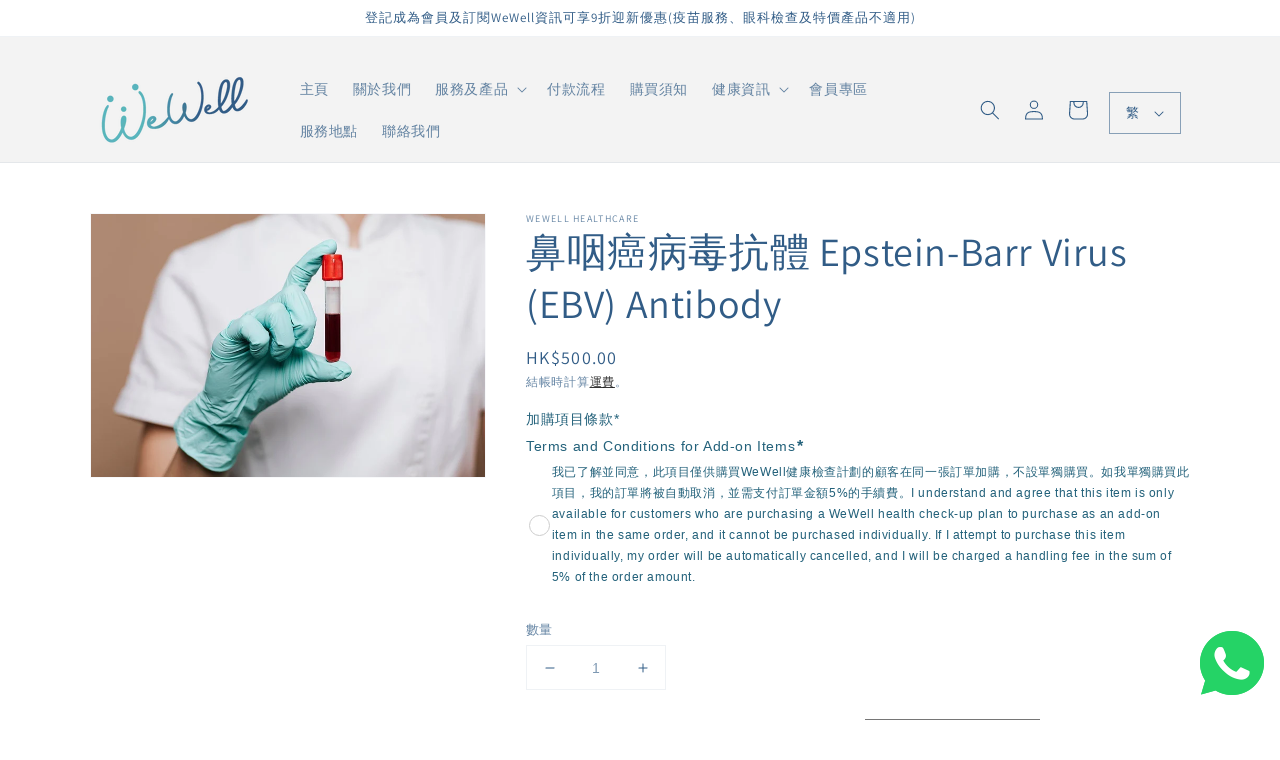

--- FILE ---
content_type: text/html; charset=UTF-8
request_url: https://app.inspon.com/dev-app/backend/api/api.php
body_size: 26
content:
{"product":{"title":"\u9f3b\u54bd\u764c\u75c5\u6bd2\u6297\u9ad4 Epstein-Barr Virus (EBV) Antibody","featuredImage":{"id":"gid:\/\/shopify\/ProductImage\/29763366715598"},"options":[{"name":"Title","values":["Default Title"]}],"variants":[{"id":40709329748174,"option1":"Default Title","title":"Default Title","price":"500.00"}]},"collection":[{"title":"\u52a0\u6aa2\u9805\u76ee"}]}

--- FILE ---
content_type: text/html; charset=UTF-8
request_url: https://app.inspon.com/dev-app/backend/api/api.php
body_size: 3491
content:
{"data":[{"fieldType":"combined","fieldname":"\u65b0\u4e00\u4ee3\u5e36\u72c0\u76b0\u75b9 (\u751f\u86c7) \u75ab\u82d7 (Shingrix) (2\u91dd) (SCH-VAC-00391)","fontColor":"#315B86","textColor":"#315B86","appVariant":[],"allVariants":true,"borderColor":"#cccccc","commonReqMsg":"\u8acb\u78ba\u8a8d\u63a5\u7a2e\u5b89\u6392\uff0c\u8b1d\u8b1d\uff01","inpFieldType":"both","textFontSize":"14","tooltipColor":"#000","allFieldsData":[{"data":{"fieldValues":["\u672c\u4eba\u660e\u767d\u53ca\u78ba\u8a8d\u4ee5\u4e0a\u63a5\u7a2e\u5b89\u6392"],"propertyName":"\u8cfc\u8cb7\u524d\u7d30\u95b1\u4ee5\u4e0b\u6ce8\u610f\u4e8b\u9805","customLanguage":[],"conditionalLogic":false,"customPriceAddon":"","optionlistHeading":"\u6b64\u75ab\u82d7\u53ea\u4f9b\u4ee5\u4e0b\u985e\u5225\u4eba\u58eb\u63a5\u7a2e(\u5426\u5247\u8a3a\u6240\u4e0d\u63d0\u4f9b\u6253\u91dd\u670d\u52d9)\uff1a\n- 50 \u6b72\u6216\u4ee5\u4e0a\u4eba\u58eb \u6216\n- 19\u6b72\u6216\u4ee5\u4e0a\u7531\u8ca0\u8cac\u75ab\u82d7\u6ce8\u5c04\u91ab\u751f\u78ba\u8a8d\u70ba\u514d\u75ab\u529f\u80fd\u4f4e\u4e0b\u4eba\u58eb ","rightToLeftOption":false,"optionlistMultiSel":false,"prodPriceAddonData":[{"id":"","price":"","prodId":"","prodType":"","prodTitle":"","variantTitle":""}],"optionlistPreselect":false,"maxFieldLengthOption":false,"optionlistChooseText":"Choose Any Option: ","optionlistPreOptions":[{"label":"\u672c\u4eba\u660e\u767d\u53ca\u78ba\u8a8d\u4ee5\u4e0a\u63a5\u7a2e\u5b89\u6392","value":"\u672c\u4eba\u660e\u767d\u53ca\u78ba\u8a8d\u4ee5\u4e0a\u63a5\u7a2e\u5b89\u6392"}],"textFieldCustomPrice":false,"textFieldTranslation":false,"optionlistPreSelValue":"\u662f","conditionalLogicOption":"select","textFieldtoolTipOption":false,"textFieldRequiredOption":true,"conditionalLogicHasValue":"has","textFieldRequiredMessage":"Please enter\/select the values before add to cart"},"name":"\u6b64\u75ab\u82d7\u53ea\u4f9b\u4ee5\u4e0b\u985e\u5225\u4eba\u58eb\u63a5\u7a2e(\u5426\u5247\u8a3a\u6240\u4e0d\u63d0\u4f9b\u6253\u91dd\u670d\u52d9)\uff1a\n- 50 \u6b72\u6216\u4ee5\u4e0a\u4eba\u58eb \u6216\n- 19\u6b72\u6216\u4ee5\u4e0a\u7531\u8ca0\u8cac\u75ab\u82d7\u6ce8\u5c04\u91ab\u751f\u78ba\u8a8d\u70ba\u514d\u75ab\u529f\u80fd\u4f4e\u4e0b\u4eba\u58eb ","type":"optionlist"}],"inputFontSize":"14","textFieldWidth":"fill","backgroundColor":"#fff","allVariantValues":[],"borderRadiusSize":"0","placeholderColor":"#cccccc","productCondition":{"products":["\u65b0\u4e00\u4ee3\u5e36\u72c0\u76b0\u75b9 (\u751f\u86c7) \u75ab\u82d7 (Shingrix) (2\u91dd) (SCH-VAC-00391)"],"condition":[],"collection":[],"prodTitleEqual":[],"prodTitleContains":[],"collectionTitleEqual":[],"collectionTitleContains":[]},"thisProductCheck":true,"thisVariantCheck":false,"allConditionCheck":false,"anyConditionCheck":false,"allConditionVariant":false,"allVariantValuesNew":[],"anyConditionVariant":false,"fieldResizeDisabled":false,"thisCollectionCheck":false,"defaultTextfieldFont":"2","noneConditionVariant":false,"selectedProductsdata":[{"id":"6962698551502","title":"\u65b0\u4e00\u4ee3\u5e36\u72c0\u76b0\u75b9 (\u751f\u86c7) \u75ab\u82d7 (Shingrix) (2\u91dd) (SCH-VAC-00391)"}],"showOnAllFieldsCheck":false,"selectedCollectionsData":[],"data_id":"94426"},{"fieldType":"combined","fieldname":"\u5152\u7ae5\u75ab\u82d7\u88dc\u5145\u8a08\u5283 (SCH-VAC-00480)","fontColor":"#315B86","textColor":"#315B86","appVariant":[],"allVariants":true,"borderColor":"#cccccc","commonReqMsg":"\u8acb\u78ba\u8a8d\u63a5\u7a2e\u5b89\u6392\uff0c\u8b1d\u8b1d\uff01","inpFieldType":"both","textFontSize":"14","tooltipColor":"#000","allFieldsData":[{"data":{"fieldValues":["\u672c\u4eba\u660e\u767d\u53ca\u78ba\u8a8d\u4ee5\u4e0a\u63a5\u7a2e\u5b89\u6392"],"propertyName":"\u8cfc\u8cb7\u524d\u7d30\u95b1\u4ee5\u4e0b\u6ce8\u610f\u4e8b\u9805","customLanguage":[],"conditionalLogic":false,"customPriceAddon":"","optionlistHeading":"\u6b64\u5152\u7ae5\u75ab\u82d7\u8a08\u5283\u9700\u8981\u914d\u5408\u300c\u9999\u6e2f\u5152\u7ae5\u514d\u75ab\u63a5\u7a2e\u8a08\u5283\u300d\u9032\u884c\u63a5\u7a2e","rightToLeftOption":false,"optionlistMultiSel":false,"prodPriceAddonData":[{"id":"","price":"","prodId":"","prodType":"","prodTitle":"","variantTitle":""}],"optionlistPreselect":false,"maxFieldLengthOption":false,"optionlistChooseText":"Choose Any Option: ","optionlistPreOptions":[{"label":"\u672c\u4eba\u660e\u767d\u53ca\u78ba\u8a8d\u4ee5\u4e0a\u63a5\u7a2e\u5b89\u6392","value":"\u672c\u4eba\u660e\u767d\u53ca\u78ba\u8a8d\u4ee5\u4e0a\u63a5\u7a2e\u5b89\u6392"}],"textFieldCustomPrice":false,"textFieldTranslation":false,"optionlistPreSelValue":"\u662f","conditionalLogicOption":"select","textFieldtoolTipOption":false,"textFieldRequiredOption":true,"conditionalLogicHasValue":"has","textFieldRequiredMessage":"Please enter\/select the values before add to cart"},"name":"\u6b64\u5152\u7ae5\u75ab\u82d7\u8a08\u5283\u9700\u8981\u914d\u5408\u300c\u9999\u6e2f\u5152\u7ae5\u514d\u75ab\u63a5\u7a2e\u8a08\u5283\u300d\u9032\u884c\u63a5\u7a2e","type":"optionlist"}],"inputFontSize":"14","textFieldWidth":"fill","backgroundColor":"#fff","allVariantValues":[],"borderRadiusSize":"0","placeholderColor":"#cccccc","productCondition":{"products":["\u5152\u7ae5\u75ab\u82d7\u88dc\u5145\u8a08\u5283 (SCH-VAC-00480)"],"condition":[],"collection":[],"prodTitleEqual":[],"prodTitleContains":[],"collectionTitleEqual":[],"collectionTitleContains":[]},"thisProductCheck":true,"thisVariantCheck":false,"allConditionCheck":false,"anyConditionCheck":false,"allConditionVariant":false,"allVariantValuesNew":[],"anyConditionVariant":false,"fieldResizeDisabled":false,"thisCollectionCheck":false,"defaultTextfieldFont":"2","noneConditionVariant":false,"selectedProductsdata":[{"id":"7502493188302","title":"\u5152\u7ae5\u75ab\u82d7\u88dc\u5145\u8a08\u5283 (SCH-VAC-00480)"}],"showOnAllFieldsCheck":false,"selectedCollectionsData":[],"data_id":"94759"},{"fieldType":"combined","fieldname":"\u5152\u7ae5\u75ab\u82d7\u5347\u7d1a\u88dc\u5145\u8a08\u5283 (SCH-VAC-00481)","fontColor":"#315B86","textColor":"#315B86","appVariant":[],"allVariants":true,"borderColor":"#cccccc","commonReqMsg":"\u8acb\u78ba\u8a8d\u63a5\u7a2e\u5b89\u6392\uff0c\u8b1d\u8b1d\uff01","inpFieldType":"both","textFontSize":"14","tooltipColor":"#000","allFieldsData":[{"data":{"fieldValues":["\u672c\u4eba\u660e\u767d\u53ca\u78ba\u8a8d\u4ee5\u4e0a\u63a5\u7a2e\u5b89\u6392"],"propertyName":"\u8cfc\u8cb7\u524d\u7d30\u95b1\u4ee5\u4e0b\u6ce8\u610f\u4e8b\u9805","customLanguage":[],"conditionalLogic":false,"customPriceAddon":"","optionlistHeading":"\u6b64\u5152\u7ae5\u75ab\u82d7\u8a08\u5283\u9700\u8981\u914d\u5408\u300c\u9999\u6e2f\u5152\u7ae5\u514d\u75ab\u63a5\u7a2e\u8a08\u5283\u300d\u9032\u884c\u63a5\u7a2e","rightToLeftOption":false,"optionlistMultiSel":false,"prodPriceAddonData":[{"id":"","price":"","prodId":"","prodType":"","prodTitle":"","variantTitle":""}],"optionlistPreselect":false,"maxFieldLengthOption":false,"optionlistChooseText":"Choose Any Option: ","optionlistPreOptions":[{"label":"\u672c\u4eba\u660e\u767d\u53ca\u78ba\u8a8d\u4ee5\u4e0a\u63a5\u7a2e\u5b89\u6392","value":"\u672c\u4eba\u660e\u767d\u53ca\u78ba\u8a8d\u4ee5\u4e0a\u63a5\u7a2e\u5b89\u6392"}],"textFieldCustomPrice":false,"textFieldTranslation":false,"optionlistPreSelValue":"\u662f","conditionalLogicOption":"select","textFieldtoolTipOption":false,"textFieldRequiredOption":true,"conditionalLogicHasValue":"has","textFieldRequiredMessage":"Please enter\/select the values before add to cart"},"name":"\u6b64\u5152\u7ae5\u75ab\u82d7\u8a08\u5283\u9700\u8981\u914d\u5408\u300c\u9999\u6e2f\u5152\u7ae5\u514d\u75ab\u63a5\u7a2e\u8a08\u5283\u300d\u9032\u884c\u63a5\u7a2e","type":"optionlist"}],"inputFontSize":"14","textFieldWidth":"fill","backgroundColor":"#fff","allVariantValues":[],"borderRadiusSize":"0","placeholderColor":"#cccccc","productCondition":{"products":["\u5152\u7ae5\u75ab\u82d7\u5347\u7d1a\u88dc\u5145\u8a08\u5283 (SCH-VAC-00481)"],"condition":[],"collection":[],"prodTitleEqual":[],"prodTitleContains":[],"collectionTitleEqual":[],"collectionTitleContains":[]},"thisProductCheck":true,"thisVariantCheck":false,"allConditionCheck":false,"anyConditionCheck":false,"allConditionVariant":false,"allVariantValuesNew":[],"anyConditionVariant":false,"fieldResizeDisabled":false,"thisCollectionCheck":false,"defaultTextfieldFont":"2","noneConditionVariant":false,"selectedProductsdata":[{"id":"7502491386062","title":"\u5152\u7ae5\u75ab\u82d7\u5347\u7d1a\u88dc\u5145\u8a08\u5283 (SCH-VAC-00481)"}],"showOnAllFieldsCheck":false,"selectedCollectionsData":[],"data_id":"94761"},{"fieldType":"combined","fieldname":"\u5152\u7ae5\u75ab\u82d7\u5347\u7d1a\u512a\u8d8a\u8a08\u5283 (SCH-VAC-00482)","fontColor":"#315B86","textColor":"#315B86","appVariant":[],"allVariants":true,"borderColor":"#cccccc","commonReqMsg":"\u8acb\u78ba\u8a8d\u63a5\u7a2e\u5b89\u6392\uff0c\u8b1d\u8b1d\uff01","inpFieldType":"both","textFontSize":"14","tooltipColor":"#000","allFieldsData":[{"data":{"fieldValues":["\u672c\u4eba\u660e\u767d\u53ca\u78ba\u8a8d\u4ee5\u4e0a\u63a5\u7a2e\u5b89\u6392"],"propertyName":"\u8cfc\u8cb7\u524d\u7d30\u95b1\u4ee5\u4e0b\u6ce8\u610f\u4e8b\u9805","customLanguage":[],"conditionalLogic":false,"customPriceAddon":"","optionlistHeading":"\u6b64\u5152\u7ae5\u75ab\u82d7\u8a08\u5283\u9700\u8981\u914d\u5408\u300c\u9999\u6e2f\u5152\u7ae5\u514d\u75ab\u63a5\u7a2e\u8a08\u5283\u300d\u9032\u884c\u63a5\u7a2e","rightToLeftOption":false,"optionlistMultiSel":false,"prodPriceAddonData":[{"id":"","price":"","prodId":"","prodType":"","prodTitle":"","variantTitle":""}],"optionlistPreselect":false,"maxFieldLengthOption":false,"optionlistChooseText":"Choose Any Option: ","optionlistPreOptions":[{"label":"\u672c\u4eba\u660e\u767d\u53ca\u78ba\u8a8d\u4ee5\u4e0a\u63a5\u7a2e\u5b89\u6392","value":"\u672c\u4eba\u660e\u767d\u53ca\u78ba\u8a8d\u4ee5\u4e0a\u63a5\u7a2e\u5b89\u6392"}],"textFieldCustomPrice":false,"textFieldTranslation":false,"optionlistPreSelValue":"\u662f","conditionalLogicOption":"select","textFieldtoolTipOption":false,"textFieldRequiredOption":true,"conditionalLogicHasValue":"has","textFieldRequiredMessage":"Please enter\/select the values before add to cart"},"name":"\u6b64\u5152\u7ae5\u75ab\u82d7\u8a08\u5283\u9700\u8981\u914d\u5408\u300c\u9999\u6e2f\u5152\u7ae5\u514d\u75ab\u63a5\u7a2e\u8a08\u5283\u300d\u9032\u884c\u63a5\u7a2e","type":"optionlist"}],"inputFontSize":"14","textFieldWidth":"fill","backgroundColor":"#fff","allVariantValues":[],"borderRadiusSize":"0","placeholderColor":"#cccccc","productCondition":{"products":["\u5152\u7ae5\u75ab\u82d7\u5347\u7d1a\u512a\u8d8a\u8a08\u5283 (SCH-VAC-00482)"],"condition":[],"collection":[],"prodTitleEqual":[],"prodTitleContains":[],"collectionTitleEqual":[],"collectionTitleContains":[]},"thisProductCheck":true,"thisVariantCheck":false,"allConditionCheck":false,"anyConditionCheck":false,"allConditionVariant":false,"allVariantValuesNew":[],"anyConditionVariant":false,"fieldResizeDisabled":false,"thisCollectionCheck":false,"defaultTextfieldFont":"2","noneConditionVariant":false,"selectedProductsdata":[{"id":"7502465597646","title":"\u5152\u7ae5\u75ab\u82d7\u5347\u7d1a\u512a\u8d8a\u8a08\u5283 (SCH-VAC-00482)"}],"showOnAllFieldsCheck":false,"selectedCollectionsData":[],"data_id":"94762"},{"fieldType":"combined","fieldname":"\u96d9\u4eba\u5a5a\u524d\u6aa2\u67e5\u8a08\u5283 (SCH-ANN-05143)","fontColor":"#315B86","textColor":"#315B86","appVariant":[],"allVariants":true,"borderColor":"#cccccc","commonReqMsg":"\u8acb\u78ba\u8a8d\u6a23\u672c\u6536\u96c6\u5b89\u6392\uff0c\u8b1d\u8b1d\uff01","inpFieldType":"both","textFontSize":"14","tooltipColor":"#000","allFieldsData":[{"data":{"fieldValues":["\u672c\u4eba\u660e\u767d\u53ca\u78ba\u8a8d\u4ee5\u4e0a\u6a23\u672c\u6536\u96c6\u5b89\u6392"],"propertyName":"\u8cfc\u8cb7\u524d\u7d30\u95b1\u4ee5\u4e0b\u6ce8\u610f\u4e8b\u9805","customLanguage":[],"conditionalLogic":false,"customPriceAddon":"","optionlistHeading":"\u6703\u54e1\u9700\u8981\u89aa\u81ea\u5c07\u7cbe\u6db2\u6a23\u672c\u9001\u81f3\u666e\u5eb7\u5316\u9a57\u4e2d\u5fc3 \u3010\u5730\u5740: \u9999\u6e2f\u4e5d\u9f8d\u9577\u6c99\u7063\u91ab\u5c40\u8857555\u865f\u6021\u9ad8\u5de5\u696d\u4e2d\u5fc38\u6a134\u5ba4 (\u6e2f\u9435\u9577\u6c99\u7063\u7ad9B\u51fa\u53e3)\u3011 (\u96fb\u8a71: 3529 1983)","rightToLeftOption":false,"optionlistMultiSel":false,"prodPriceAddonData":[{"id":"","price":"","prodId":"","prodType":"","prodTitle":"","variantTitle":""}],"optionlistPreselect":false,"maxFieldLengthOption":false,"optionlistChooseText":"Choose Any Option: ","optionlistPreOptions":[{"label":"\u672c\u4eba\u660e\u767d\u53ca\u78ba\u8a8d\u4ee5\u4e0a\u6a23\u672c\u6536\u96c6\u5b89\u6392","value":"\u672c\u4eba\u660e\u767d\u53ca\u78ba\u8a8d\u4ee5\u4e0a\u6a23\u672c\u6536\u96c6\u5b89\u6392"}],"textFieldCustomPrice":false,"textFieldTranslation":false,"optionlistPreSelValue":"\u662f","conditionalLogicOption":"select","textFieldtoolTipOption":false,"textFieldRequiredOption":true,"conditionalLogicHasValue":"has","textFieldRequiredMessage":"Please enter\/select the values before add to cart"},"name":"\u6703\u54e1\u9700\u8981\u89aa\u81ea\u5c07\u7cbe\u6db2\u6a23\u672c\u9001\u81f3\u666e\u5eb7\u5316\u9a57\u4e2d\u5fc3 \u3010\u5730\u5740: \u9999\u6e2f\u4e5d\u9f8d\u9577\u6c99\u7063\u91ab\u5c40\u8857555\u865f\u6021\u9ad8\u5de5\u696d\u4e2d\u5fc38\u6a134\u5ba4 (\u6e2f\u9435\u9577\u6c99\u7063\u7ad9B\u51fa\u53e3)\u3011 (\u96fb\u8a71: 3529 1983)","type":"optionlist"}],"inputFontSize":"14","textFieldWidth":"fill","backgroundColor":"#fff","allVariantValues":[],"borderRadiusSize":"0","placeholderColor":"#cccccc","productCondition":{"products":["\u96d9\u4eba\u5a5a\u524d\u6aa2\u67e5\u8a08\u5283 (SCH-ANN-05143)"],"condition":[],"collection":[],"prodTitleEqual":[],"prodTitleContains":[],"collectionTitleEqual":[],"collectionTitleContains":[]},"thisProductCheck":true,"thisVariantCheck":false,"allConditionCheck":false,"anyConditionCheck":false,"allConditionVariant":false,"allVariantValuesNew":[],"anyConditionVariant":false,"fieldResizeDisabled":false,"thisCollectionCheck":false,"defaultTextfieldFont":"2","noneConditionVariant":false,"selectedProductsdata":[{"id":"7094666297550","title":"\u96d9\u4eba\u5a5a\u524d\u6aa2\u67e5\u8a08\u5283 (SCH-ANN-05143)"}],"showOnAllFieldsCheck":false,"selectedCollectionsData":[],"data_id":"94763"},{"fieldType":"combined","fieldname":"\u5152\u7ae5\u904e\u654f\u9ad4\u8cea\u81f4\u654f\u539f\u6e2c\u8a66 (SCH-ANN-05630)","fontColor":"#315B86","textColor":"#315B86","appVariant":[],"allVariants":true,"borderColor":"#cccccc","commonReqMsg":"\u8acb\u78ba\u8a8d\u62bd\u8840\u5316\u9a57\u5b89\u6392\uff0c\u8b1d\u8b1d\uff01","inpFieldType":"both","textFontSize":"14","tooltipColor":"#000","allFieldsData":[{"data":{"fieldValues":["\u672c\u4eba\u660e\u767d\u53ca\u78ba\u8a8d\u4ee5\u4e0a\u62bd\u8840\u5316\u9a57\u5b89\u6392"],"propertyName":"\u8cfc\u8cb7\u524d\u7d30\u95b1\u4ee5\u4e0b\u6ce8\u610f\u4e8b\u9805","customLanguage":[],"conditionalLogic":false,"customPriceAddon":"","optionlistHeading":"\u6b64\u5152\u7ae5\u81f4\u654f\u539f\u6e2c\u8a66\u9700\u9032\u884c\u62bd\u8840\u5316\u9a57","rightToLeftOption":false,"optionlistMultiSel":false,"prodPriceAddonData":[{"id":"","price":"","prodId":"","prodType":"","prodTitle":"","variantTitle":""}],"optionlistPreselect":false,"maxFieldLengthOption":false,"optionlistChooseText":"Choose Any Option: ","optionlistPreOptions":[{"label":"\u672c\u4eba\u660e\u767d\u53ca\u78ba\u8a8d\u4ee5\u4e0a\u62bd\u8840\u5316\u9a57\u5b89\u6392","value":"\u672c\u4eba\u660e\u767d\u53ca\u78ba\u8a8d\u4ee5\u4e0a\u62bd\u8840\u5316\u9a57\u5b89\u6392"}],"textFieldCustomPrice":false,"textFieldTranslation":false,"optionlistPreSelValue":"\u662f","conditionalLogicOption":"select","textFieldtoolTipOption":false,"textFieldRequiredOption":true,"conditionalLogicHasValue":"has","textFieldRequiredMessage":"Please enter\/select the values before add to cart"},"name":"\u6b64\u5152\u7ae5\u81f4\u654f\u539f\u6e2c\u8a66\u9700\u9032\u884c\u62bd\u8840\u5316\u9a57","type":"optionlist"}],"inputFontSize":"14","textFieldWidth":"fill","backgroundColor":"#fff","allVariantValues":[],"borderRadiusSize":"0","placeholderColor":"#cccccc","productCondition":{"products":["\u5152\u7ae5\u904e\u654f\u9ad4\u8cea\u81f4\u654f\u539f\u6e2c\u8a66 (SCH-ANN-05630)"],"condition":[],"collection":[],"prodTitleEqual":[],"prodTitleContains":[],"collectionTitleEqual":[],"collectionTitleContains":[]},"thisProductCheck":true,"thisVariantCheck":false,"allConditionCheck":false,"anyConditionCheck":false,"allConditionVariant":false,"allVariantValuesNew":[],"anyConditionVariant":false,"fieldResizeDisabled":false,"thisCollectionCheck":false,"defaultTextfieldFont":"2","noneConditionVariant":false,"selectedProductsdata":[{"id":"7297083080910","title":"\u5152\u7ae5\u904e\u654f\u9ad4\u8cea\u81f4\u654f\u539f\u6e2c\u8a66 (SCH-ANN-05630)"}],"showOnAllFieldsCheck":false,"selectedCollectionsData":[],"data_id":"94764"},{"fieldType":"combined","fieldname":"\u5152\u7ae5\u5438\u5165\u6027\u81f4\u654f\u539f\u6e2c\u8a66 (SCH-ANN-05631)","fontColor":"#315B86","textColor":"#315B86","appVariant":[],"allVariants":true,"borderColor":"#cccccc","commonReqMsg":"\u8acb\u78ba\u8a8d\u62bd\u8840\u5316\u9a57\u5b89\u6392\uff0c\u8b1d\u8b1d\uff01","inpFieldType":"both","textFontSize":"14","tooltipColor":"#000","allFieldsData":[{"data":{"fieldValues":["\u672c\u4eba\u660e\u767d\u53ca\u78ba\u8a8d\u4ee5\u4e0a\u62bd\u8840\u5316\u9a57\u5b89\u6392"],"propertyName":"\u8cfc\u8cb7\u524d\u7d30\u95b1\u4ee5\u4e0b\u6ce8\u610f\u4e8b\u9805","customLanguage":[],"conditionalLogic":false,"customPriceAddon":"","optionlistHeading":"\u6b64\u5152\u7ae5\u81f4\u654f\u539f\u6e2c\u8a66\u9700\u9032\u884c\u62bd\u8840\u5316\u9a57","rightToLeftOption":false,"optionlistMultiSel":false,"prodPriceAddonData":[{"id":"","price":"","prodId":"","prodType":"","prodTitle":"","variantTitle":""}],"optionlistPreselect":false,"maxFieldLengthOption":false,"optionlistChooseText":"Choose Any Option: ","optionlistPreOptions":[{"label":"\u672c\u4eba\u660e\u767d\u53ca\u78ba\u8a8d\u4ee5\u4e0a\u62bd\u8840\u5316\u9a57\u5b89\u6392","value":"\u672c\u4eba\u660e\u767d\u53ca\u78ba\u8a8d\u4ee5\u4e0a\u62bd\u8840\u5316\u9a57\u5b89\u6392"}],"textFieldCustomPrice":false,"textFieldTranslation":false,"optionlistPreSelValue":"\u662f","conditionalLogicOption":"select","textFieldtoolTipOption":false,"textFieldRequiredOption":true,"conditionalLogicHasValue":"has","textFieldRequiredMessage":"Please enter\/select the values before add to cart"},"name":"\u6b64\u5152\u7ae5\u81f4\u654f\u539f\u6e2c\u8a66\u9700\u9032\u884c\u62bd\u8840\u5316\u9a57","type":"optionlist"}],"inputFontSize":"14","textFieldWidth":"fill","backgroundColor":"#fff","allVariantValues":[],"borderRadiusSize":"0","placeholderColor":"#cccccc","productCondition":{"products":["\u5152\u7ae5\u5438\u5165\u6027\u81f4\u654f\u539f\u6e2c\u8a66 (SCH-ANN-05631)"],"condition":[],"collection":[],"prodTitleEqual":[],"prodTitleContains":[],"collectionTitleEqual":[],"collectionTitleContains":[]},"thisProductCheck":true,"thisVariantCheck":false,"allConditionCheck":false,"anyConditionCheck":false,"allConditionVariant":false,"allVariantValuesNew":[],"anyConditionVariant":false,"fieldResizeDisabled":false,"thisCollectionCheck":false,"defaultTextfieldFont":"2","noneConditionVariant":false,"selectedProductsdata":[{"id":"7297083375822","title":"\u5152\u7ae5\u5438\u5165\u6027\u81f4\u654f\u539f\u6e2c\u8a66 (SCH-ANN-05631)"}],"showOnAllFieldsCheck":false,"selectedCollectionsData":[],"data_id":"94766"},{"fieldType":"combined","fieldname":"\u5bb6\u5ead\u50ad\u5de5\u5065\u5eb7\u6aa2\u67e5 (SCH-ANN-05092)","fontColor":"#315B86","textColor":"#315B86","appVariant":[],"allVariants":true,"borderColor":"#cccccc","commonReqMsg":"\u8acb\u78ba\u8a8d\u8a08\u5283\u5b89\u6392\uff0c\u8b1d\u8b1d\uff01","inpFieldType":"both","textFontSize":"14","tooltipColor":"#000","allFieldsData":[{"data":{"fieldValues":["\u672c\u4eba\u660e\u767d\u53ca\u78ba\u8a8d\u4ee5\u4e0a\u8a08\u5283\u5b89\u6392"],"propertyName":"\u8cfc\u8cb7\u524d\u7d30\u95b1\u4ee5\u4e0b\u6ce8\u610f\u4e8b\u9805","customLanguage":[],"conditionalLogic":false,"customPriceAddon":"","optionlistHeading":"\u6b64\u5bb6\u5ead\u50ad\u5de5\u5065\u5eb7\u6aa2\u67e5\u8a08\u5283\u50c5\u63d0\u4f9b\u91ab\u7642\u5831\u544a\u53ca\u5efa\u8b70\uff0c\u4e0d\u5305\u542b\u5831\u544a\u89e3\u91cb\u74b0\u7bc0","rightToLeftOption":false,"optionlistMultiSel":false,"prodPriceAddonData":[{"id":"","price":"","prodId":"","prodType":"","prodTitle":"","variantTitle":""}],"optionlistPreselect":false,"maxFieldLengthOption":false,"optionlistChooseText":"Choose Any Option: ","optionlistPreOptions":[{"label":"\u672c\u4eba\u660e\u767d\u53ca\u78ba\u8a8d\u4ee5\u4e0a\u8a08\u5283\u5b89\u6392","value":"\u672c\u4eba\u660e\u767d\u53ca\u78ba\u8a8d\u4ee5\u4e0a\u8a08\u5283\u5b89\u6392"}],"textFieldCustomPrice":false,"textFieldTranslation":false,"optionlistPreSelValue":"\u662f","conditionalLogicOption":"select","textFieldtoolTipOption":false,"textFieldRequiredOption":true,"conditionalLogicHasValue":"has","textFieldRequiredMessage":"Please enter\/select the values before add to cart"},"name":"\u6b64\u5bb6\u5ead\u50ad\u5de5\u5065\u5eb7\u6aa2\u67e5\u8a08\u5283\u50c5\u63d0\u4f9b\u91ab\u7642\u5831\u544a\u53ca\u5efa\u8b70\uff0c\u4e0d\u5305\u542b\u5831\u544a\u89e3\u91cb\u74b0\u7bc0","type":"optionlist"}],"inputFontSize":"14","textFieldWidth":"fill","backgroundColor":"#fff","allVariantValues":[],"borderRadiusSize":"0","placeholderColor":"#cccccc","productCondition":{"products":["\u5bb6\u5ead\u50ad\u5de5\u5065\u5eb7\u6aa2\u67e5 (SCH-ANN-05092)"],"condition":[],"collection":[],"prodTitleEqual":[],"prodTitleContains":[],"collectionTitleEqual":[],"collectionTitleContains":[]},"thisProductCheck":true,"thisVariantCheck":false,"allConditionCheck":false,"anyConditionCheck":false,"allConditionVariant":false,"allVariantValuesNew":[],"anyConditionVariant":false,"fieldResizeDisabled":false,"thisCollectionCheck":false,"defaultTextfieldFont":"2","noneConditionVariant":false,"selectedProductsdata":[{"id":"7014836437198","title":"\u5bb6\u5ead\u50ad\u5de5\u5065\u5eb7\u6aa2\u67e5 (SCH-ANN-05092)"}],"showOnAllFieldsCheck":false,"selectedCollectionsData":[],"data_id":"94768"},{"fieldType":"combined","fieldname":"\u5b50\u5bae\u9838\u764c\u98a8\u96aa\u6aa2\u67e5 (SCH-ANN-04651)","fontColor":"#315B86","textColor":"#315B86","appVariant":[],"allVariants":true,"borderColor":"#cccccc","commonReqMsg":"\u8acb\u78ba\u8a8d\u8a08\u5283\u5b89\u6392\uff0c\u8b1d\u8b1d\uff01","inpFieldType":"both","textFontSize":"14","tooltipColor":"#000","allFieldsData":[{"data":{"fieldValues":["\u672c\u4eba\u660e\u767d\u53ca\u78ba\u8a8d\u4ee5\u4e0a\u8a08\u5283\u5b89\u6392"],"propertyName":"\u8cfc\u8cb7\u524d\u7d30\u95b1\u4ee5\u4e0b\u6ce8\u610f\u4e8b\u9805","customLanguage":[],"conditionalLogic":false,"customPriceAddon":"","optionlistHeading":"\u6b64\u5b50\u5bae\u9838\u764c\u98a8\u96aa\u6aa2\u67e5\u8a08\u5283\u50c5\u63d0\u4f9b\u91ab\u7642\u5831\u544a\u53ca\u5efa\u8b70\uff0c\u4e0d\u5305\u542b\u5831\u544a\u89e3\u91cb\u74b0\u7bc0","rightToLeftOption":false,"optionlistMultiSel":false,"prodPriceAddonData":[{"id":"","price":"","prodId":"","prodType":"","prodTitle":"","variantTitle":""}],"optionlistPreselect":false,"maxFieldLengthOption":false,"optionlistChooseText":"Choose Any Option: ","optionlistPreOptions":[{"label":"\u672c\u4eba\u660e\u767d\u53ca\u78ba\u8a8d\u4ee5\u4e0a\u8a08\u5283\u5b89\u6392","value":"\u672c\u4eba\u660e\u767d\u53ca\u78ba\u8a8d\u4ee5\u4e0a\u8a08\u5283\u5b89\u6392"}],"textFieldCustomPrice":false,"textFieldTranslation":false,"optionlistPreSelValue":"\u662f","conditionalLogicOption":"select","textFieldtoolTipOption":false,"textFieldRequiredOption":true,"conditionalLogicHasValue":"has","textFieldRequiredMessage":"Please enter\/select the values before add to cart"},"name":"\u6b64\u5b50\u5bae\u9838\u764c\u98a8\u96aa\u6aa2\u67e5\u8a08\u5283\u50c5\u63d0\u4f9b\u91ab\u7642\u5831\u544a\u53ca\u5efa\u8b70\uff0c\u4e0d\u5305\u542b\u5831\u544a\u89e3\u91cb\u74b0\u7bc0","type":"optionlist"}],"inputFontSize":"14","textFieldWidth":"fill","backgroundColor":"#fff","allVariantValues":[],"borderRadiusSize":"0","placeholderColor":"#cccccc","productCondition":{"products":["\u5b50\u5bae\u9838\u764c\u98a8\u96aa\u6aa2\u67e5 (SCH-ANN-04651)"],"condition":[],"collection":[],"prodTitleEqual":[],"prodTitleContains":[],"collectionTitleEqual":[],"collectionTitleContains":[]},"thisProductCheck":true,"thisVariantCheck":false,"allConditionCheck":false,"anyConditionCheck":false,"allConditionVariant":false,"allVariantValuesNew":[],"anyConditionVariant":false,"fieldResizeDisabled":false,"thisCollectionCheck":false,"defaultTextfieldFont":"2","noneConditionVariant":false,"selectedProductsdata":[{"id":"6815421595854","title":"\u5b50\u5bae\u9838\u764c\u98a8\u96aa\u6aa2\u67e5 (SCH-ANN-04651)"}],"showOnAllFieldsCheck":false,"selectedCollectionsData":[],"data_id":"94769"},{"fieldType":"combined","fieldname":"\u5fc3\u8840\u7ba1\u75be\u75c5\u6aa2\u67e5 (SCH-ANN-04652)","fontColor":"#315B86","textColor":"#315B86","appVariant":[],"allVariants":true,"borderColor":"#cccccc","commonReqMsg":"\u8acb\u78ba\u8a8d\u8a08\u5283\u5b89\u6392\uff0c\u8b1d\u8b1d\uff01","inpFieldType":"both","textFontSize":"14","tooltipColor":"#000","allFieldsData":[{"data":{"fieldValues":["\u672c\u4eba\u660e\u767d\u53ca\u78ba\u8a8d\u4ee5\u4e0a\u8a08\u5283\u5b89\u6392"],"propertyName":"\u8cfc\u8cb7\u524d\u7d30\u95b1\u4ee5\u4e0b\u6ce8\u610f\u4e8b\u9805","customLanguage":[],"conditionalLogic":false,"customPriceAddon":"","optionlistHeading":"\u6b64\u5fc3\u8840\u7ba1\u75be\u75c5\u6aa2\u67e5\u8a08\u5283\u50c5\u63d0\u4f9b\u91ab\u7642\u5831\u544a\u53ca\u5efa\u8b70\uff0c\u4e0d\u5305\u542b\u5831\u544a\u89e3\u91cb\u74b0\u7bc0","rightToLeftOption":false,"optionlistMultiSel":false,"prodPriceAddonData":[{"id":"","price":"","prodId":"","prodType":"","prodTitle":"","variantTitle":""}],"optionlistPreselect":false,"maxFieldLengthOption":false,"optionlistChooseText":"Choose Any Option: ","optionlistPreOptions":[{"label":"\u672c\u4eba\u660e\u767d\u53ca\u78ba\u8a8d\u4ee5\u4e0a\u8a08\u5283\u5b89\u6392","value":"\u672c\u4eba\u660e\u767d\u53ca\u78ba\u8a8d\u4ee5\u4e0a\u8a08\u5283\u5b89\u6392"}],"textFieldCustomPrice":false,"textFieldTranslation":false,"optionlistPreSelValue":"\u662f","conditionalLogicOption":"select","textFieldtoolTipOption":false,"textFieldRequiredOption":true,"conditionalLogicHasValue":"has","textFieldRequiredMessage":"Please enter\/select the values before add to cart"},"name":"\u6b64\u5fc3\u8840\u7ba1\u75be\u75c5\u6aa2\u67e5\u8a08\u5283\u50c5\u63d0\u4f9b\u91ab\u7642\u5831\u544a\u53ca\u5efa\u8b70\uff0c\u4e0d\u5305\u542b\u5831\u544a\u89e3\u91cb\u74b0\u7bc0","type":"optionlist"}],"inputFontSize":"14","textFieldWidth":"fill","backgroundColor":"#fff","allVariantValues":[],"borderRadiusSize":"0","placeholderColor":"#cccccc","productCondition":{"products":["\u5fc3\u8840\u7ba1\u75be\u75c5\u6aa2\u67e5 (SCH-ANN-04652)"],"condition":[],"collection":[],"prodTitleEqual":[],"prodTitleContains":[],"collectionTitleEqual":[],"collectionTitleContains":[]},"thisProductCheck":true,"thisVariantCheck":false,"allConditionCheck":false,"anyConditionCheck":false,"allConditionVariant":false,"allVariantValuesNew":[],"anyConditionVariant":false,"fieldResizeDisabled":false,"thisCollectionCheck":false,"defaultTextfieldFont":"2","noneConditionVariant":false,"selectedProductsdata":[{"id":"6815421726926","title":"\u5fc3\u8840\u7ba1\u75be\u75c5\u6aa2\u67e5 (SCH-ANN-04652)"}],"showOnAllFieldsCheck":false,"selectedCollectionsData":[],"data_id":"94771"},{"fieldType":"combined","fieldname":"\u5e38\u898f\u809d\u81df\u6aa2\u67e5 (SCH-ANN-04649)","fontColor":"#315B86","textColor":"#315B86","appVariant":[],"allVariants":true,"borderColor":"#cccccc","commonReqMsg":"\u8acb\u78ba\u8a8d\u8a08\u5283\u5b89\u6392\uff0c\u8b1d\u8b1d\uff01","inpFieldType":"both","textFontSize":"14","tooltipColor":"#000","allFieldsData":[{"data":{"fieldValues":["\u672c\u4eba\u660e\u767d\u53ca\u78ba\u8a8d\u4ee5\u4e0a\u8a08\u5283\u5b89\u6392"],"propertyName":"\u8cfc\u8cb7\u524d\u7d30\u95b1\u4ee5\u4e0b\u6ce8\u610f\u4e8b\u9805","customLanguage":[],"conditionalLogic":false,"customPriceAddon":"","optionlistHeading":"\u6b64\u5e38\u898f\u809d\u81df\u6aa2\u67e5\u8a08\u5283\u50c5\u63d0\u4f9b\u809d\u81df\u6aa2\u67e5\uff0c\u4e0d\u5305\u542b\u5831\u544a\u89e3\u91cb\u74b0\u7bc0","rightToLeftOption":false,"optionlistMultiSel":false,"prodPriceAddonData":[{"id":"","price":"","prodId":"","prodType":"","prodTitle":"","variantTitle":""}],"optionlistPreselect":false,"maxFieldLengthOption":false,"optionlistChooseText":"Choose Any Option: ","optionlistPreOptions":[{"label":"\u672c\u4eba\u660e\u767d\u53ca\u78ba\u8a8d\u4ee5\u4e0a\u8a08\u5283\u5b89\u6392","value":"\u672c\u4eba\u660e\u767d\u53ca\u78ba\u8a8d\u4ee5\u4e0a\u8a08\u5283\u5b89\u6392"}],"textFieldCustomPrice":false,"textFieldTranslation":false,"optionlistPreSelValue":"\u662f","conditionalLogicOption":"select","textFieldtoolTipOption":false,"textFieldRequiredOption":true,"conditionalLogicHasValue":"has","textFieldRequiredMessage":"Please enter\/select the values before add to cart"},"name":"\u6b64\u5e38\u898f\u809d\u81df\u6aa2\u67e5\u8a08\u5283\u50c5\u63d0\u4f9b\u809d\u81df\u6aa2\u67e5\uff0c\u4e0d\u5305\u542b\u5831\u544a\u89e3\u91cb\u74b0\u7bc0","type":"optionlist"}],"inputFontSize":"14","textFieldWidth":"fill","backgroundColor":"#fff","allVariantValues":[],"borderRadiusSize":"0","placeholderColor":"#cccccc","productCondition":{"products":["\u5e38\u898f\u809d\u81df\u6aa2\u67e5 (SCH-ANN-04649)"],"condition":[],"collection":[],"prodTitleEqual":[],"prodTitleContains":[],"collectionTitleEqual":[],"collectionTitleContains":[]},"thisProductCheck":true,"thisVariantCheck":false,"allConditionCheck":false,"anyConditionCheck":false,"allConditionVariant":false,"allVariantValuesNew":[],"anyConditionVariant":false,"fieldResizeDisabled":false,"thisCollectionCheck":false,"defaultTextfieldFont":"2","noneConditionVariant":false,"selectedProductsdata":[{"id":"6815421759694","title":"\u5e38\u898f\u809d\u81df\u6aa2\u67e5 (SCH-ANN-04649)"}],"showOnAllFieldsCheck":false,"selectedCollectionsData":[],"data_id":"94772"},{"fieldType":"combined","fieldname":"\u7cd6\u5c3f\u75c5\u98a8\u96aa\u6aa2\u67e5 (SCH-ANN-04650)","fontColor":"#315B86","textColor":"#315B86","appVariant":[],"allVariants":true,"borderColor":"#cccccc","commonReqMsg":"\u8acb\u78ba\u8a8d\u8a08\u5283\u5b89\u6392\uff0c\u8b1d\u8b1d\uff01","inpFieldType":"both","textFontSize":"14","tooltipColor":"#000","allFieldsData":[{"data":{"fieldValues":["\u672c\u4eba\u660e\u767d\u53ca\u78ba\u8a8d\u4ee5\u4e0a\u8a08\u5283\u5b89\u6392"],"propertyName":"\u8cfc\u8cb7\u524d\u7d30\u95b1\u4ee5\u4e0b\u6ce8\u610f\u4e8b\u9805","customLanguage":[],"conditionalLogic":false,"customPriceAddon":"","optionlistHeading":"\u6b64\u7cd6\u5c3f\u75c5\u98a8\u96aa\u6aa2\u67e5\u8a08\u5283\u50c5\u63d0\u4f9b\u91ab\u7642\u5831\u544a\u53ca\u5efa\u8b70\uff0c\u4e0d\u5305\u542b\u5831\u544a\u89e3\u91cb\u74b0\u7bc0","rightToLeftOption":false,"optionlistMultiSel":false,"prodPriceAddonData":[{"id":"","price":"","prodId":"","prodType":"","prodTitle":"","variantTitle":""}],"optionlistPreselect":false,"maxFieldLengthOption":false,"optionlistChooseText":"Choose Any Option: ","optionlistPreOptions":[{"label":"\u672c\u4eba\u660e\u767d\u53ca\u78ba\u8a8d\u4ee5\u4e0a\u8a08\u5283\u5b89\u6392","value":"\u672c\u4eba\u660e\u767d\u53ca\u78ba\u8a8d\u4ee5\u4e0a\u8a08\u5283\u5b89\u6392"}],"textFieldCustomPrice":false,"textFieldTranslation":false,"optionlistPreSelValue":"\u662f","conditionalLogicOption":"select","textFieldtoolTipOption":false,"textFieldRequiredOption":true,"conditionalLogicHasValue":"has","textFieldRequiredMessage":"Please enter\/select the values before add to cart"},"name":"\u6b64\u7cd6\u5c3f\u75c5\u98a8\u96aa\u6aa2\u67e5\u8a08\u5283\u50c5\u63d0\u4f9b\u91ab\u7642\u5831\u544a\u53ca\u5efa\u8b70\uff0c\u4e0d\u5305\u542b\u5831\u544a\u89e3\u91cb\u74b0\u7bc0","type":"optionlist"}],"inputFontSize":"14","textFieldWidth":"fill","backgroundColor":"#fff","allVariantValues":[],"borderRadiusSize":"0","placeholderColor":"#cccccc","productCondition":{"products":["\u7cd6\u5c3f\u75c5\u98a8\u96aa\u6aa2\u67e5 (SCH-ANN-04650)"],"condition":[],"collection":[],"prodTitleEqual":[],"prodTitleContains":[],"collectionTitleEqual":[],"collectionTitleContains":[]},"thisProductCheck":true,"thisVariantCheck":false,"allConditionCheck":false,"anyConditionCheck":false,"allConditionVariant":false,"allVariantValuesNew":[],"anyConditionVariant":false,"fieldResizeDisabled":false,"thisCollectionCheck":false,"defaultTextfieldFont":"2","noneConditionVariant":false,"selectedProductsdata":[{"id":"6815421661390","title":"\u7cd6\u5c3f\u75c5\u98a8\u96aa\u6aa2\u67e5 (SCH-ANN-04650)"}],"showOnAllFieldsCheck":false,"selectedCollectionsData":[],"data_id":"94773"},{"fieldType":"combined","fieldname":"T123","fontColor":"#315B86","textColor":"#315B86","appVariant":[],"allVariants":true,"borderColor":"#cccccc","commonReqMsg":"\u8acb\u78ba\u8a8d\u8a08\u5283\u5b89\u6392\uff0c\u8b1d\u8b1d\uff01","inpFieldType":"both","textFontSize":"14","tooltipColor":"#000","allFieldsData":[{"data":{"fieldValues":["\u672c\u4eba\u660e\u767d\u53ca\u78ba\u8a8d\u4ee5\u4e0a\u8a08\u5283\u5b89\u6392"],"propertyName":"\u8cfc\u8cb7\u524d\u7d30\u95b1\u4ee5\u4e0b\u6ce8\u610f\u4e8b\u9805","customLanguage":[],"conditionalLogic":false,"customPriceAddon":"","optionlistHeading":"\u6b64\u5e38\u898f\u809d\u81df\u6aa2\u67e5\u8a08\u5283\u50c5\u63d0\u4f9b\u809d\u81df\u6aa2\u67e5\uff0c\u4e0d\u5305\u542b\u5831\u544a\u89e3\u91cb\u74b0\u7bc0","rightToLeftOption":false,"optionlistMultiSel":false,"prodPriceAddonData":[{"id":"","price":"","prodId":"","prodType":"","prodTitle":"","variantTitle":""}],"optionlistPreselect":false,"maxFieldLengthOption":false,"optionlistChooseText":"Choose Any Option: ","optionlistPreOptions":[{"label":"\u672c\u4eba\u660e\u767d\u53ca\u78ba\u8a8d\u4ee5\u4e0a\u8a08\u5283\u5b89\u6392","value":"\u672c\u4eba\u660e\u767d\u53ca\u78ba\u8a8d\u4ee5\u4e0a\u8a08\u5283\u5b89\u6392"}],"textFieldCustomPrice":false,"textFieldTranslation":false,"optionlistPreSelValue":"\u662f","conditionalLogicOption":"select","textFieldtoolTipOption":false,"textFieldRequiredOption":true,"conditionalLogicHasValue":"has","textFieldRequiredMessage":"Please enter\/select the values before add to cart"},"name":"\u6b64\u5e38\u898f\u809d\u81df\u6aa2\u67e5\u8a08\u5283\u50c5\u63d0\u4f9b\u809d\u81df\u6aa2\u67e5\uff0c\u4e0d\u5305\u542b\u5831\u544a\u89e3\u91cb\u74b0\u7bc0","type":"optionlist"}],"inputFontSize":"14","textFieldWidth":"fill","backgroundColor":"#fff","allVariantValues":[],"borderRadiusSize":"0","placeholderColor":"#cccccc","productCondition":{"products":["Testing(T123)"],"condition":[],"collection":[],"prodTitleEqual":[],"prodTitleContains":[],"collectionTitleEqual":[],"collectionTitleContains":[]},"thisProductCheck":true,"thisVariantCheck":false,"allConditionCheck":false,"anyConditionCheck":false,"allConditionVariant":false,"allVariantValuesNew":[],"anyConditionVariant":false,"fieldResizeDisabled":false,"thisCollectionCheck":false,"defaultTextfieldFont":"2","noneConditionVariant":false,"selectedProductsdata":[{"id":"6998576038094","title":"Testing(T123)"}],"showOnAllFieldsCheck":false,"selectedCollectionsData":[],"data_id":"94782"},{"fieldSize":"singleline","fieldname":"Examinee's English Full Name \u53d7\u9a57\u8005\u82f1\u6587\u5168\u540d","fontColor":"#000000","textColor":"#000","appVariant":[],"allVariants":true,"borderColor":"#cccccc","inpFieldType":"both","textFontSize":"14","tooltipColor":"#000","inputFontSize":"14","customLanguage":[],"textFieldWidth":"auto","backgroundColor":"#fff","textFieldMinMax":false,"allVariantValues":[],"borderRadiusSize":"0","customPriceAddon":"","placeholderColor":"#cccccc","productCondition":{"products":["Testing(T123)"],"condition":[],"collection":[],"prodTitleEqual":[],"prodTitleContains":[],"collectionTitleEqual":[],"collectionTitleContains":[]},"textFieldHeading":"Examinee's English Full Name \n\u53d7\u9a57\u8005\u82f1\u6587\u5168\u540d","thisProductCheck":true,"thisVariantCheck":false,"allConditionCheck":false,"anyConditionCheck":false,"rightToLeftOption":false,"selectedAddonData":[],"textFieldRequired":true,"prodPriceAddonData":{"id":"","price":"","prodId":"","prodType":"","prodTitle":"","variantTitle":""},"textFieldMaxLength":false,"textFieldMinLength":false,"textMaxLengthChars":"50","textMinLengthChars":"0","allConditionVariant":false,"allVariantValuesNew":[],"anyConditionVariant":false,"fieldResizeDisabled":false,"thisCollectionCheck":false,"defaultTextfieldFont":"1","noneConditionVariant":false,"selectedProductsdata":[{"id":"6998576038094","title":"Testing(T123)"}],"showOnAllFieldsCheck":false,"textFieldCustomPrice":false,"textFieldPlaceholder":"","textFieldTranslation":false,"textFieldtoolTipInfo":"Tooltip info text","textFieldtoolTipOption":false,"selectedCollectionsData":[],"textFieldRequiredMessage":"\u52a0\u5165\u8cfc\u7269\u8eca\u524d\u8acb\u8f38\u5165\u53d7\u9a57\u8005\u82f1\u6587\u5168\u540d","data_id":"94777"},{"fieldSize":"singleline","fieldname":"First 4 digits of Examinee's HKID\/Passport No. \u53d7\u9a57\u8005\u8eab\u4efd\u8b49\u6216\u8b77\u7167\u865f\u78bc\u9996\u56db\u4f4d","fontColor":"#000000","textColor":"#000","appVariant":[],"allVariants":true,"borderColor":"#cccccc","inpFieldType":"both","textFontSize":"14","tooltipColor":"#000","inputFontSize":"14","customLanguage":[],"textFieldWidth":"auto","backgroundColor":"#fff","textFieldMinMax":false,"allVariantValues":[],"borderRadiusSize":"0","customPriceAddon":"","placeholderColor":"#cccccc","productCondition":{"products":["Testing(T123)"],"condition":[],"collection":[],"prodTitleEqual":[],"prodTitleContains":[],"collectionTitleEqual":[],"collectionTitleContains":[]},"textFieldHeading":"First 4 digits of Examinee's HKID\/Passport No. \n\u53d7\u9a57\u8005\u8eab\u4efd\u8b49\u6216\u8b77\u7167\u865f\u78bc\u9996\u56db\u4f4d","thisProductCheck":true,"thisVariantCheck":false,"allConditionCheck":false,"anyConditionCheck":false,"rightToLeftOption":false,"selectedAddonData":[],"textFieldRequired":true,"prodPriceAddonData":{"id":"","price":"","prodId":"","prodType":"","prodTitle":"","variantTitle":""},"textFieldMaxLength":true,"textFieldMinLength":true,"textMaxLengthChars":"4","textMinLengthChars":"4","allConditionVariant":false,"allVariantValuesNew":[],"anyConditionVariant":false,"fieldResizeDisabled":false,"thisCollectionCheck":false,"defaultTextfieldFont":"1","noneConditionVariant":false,"selectedProductsdata":[{"id":"6998576038094","title":"Testing(T123)"}],"showOnAllFieldsCheck":false,"textFieldCustomPrice":false,"textFieldPlaceholder":"","textFieldTranslation":false,"textFieldtoolTipInfo":"Tooltip info text","textFieldtoolTipOption":false,"selectedCollectionsData":[],"textFieldRequiredMessage":"\u52a0\u5165\u8cfc\u7269\u8eca\u524d\u8acb\u8f38\u5165\u53d7\u9a57\u8005\u8eab\u4efd\u8b49\u6216\u8b77\u7167\u865f\u78bc\u9996\u56db\u4f4d","data_id":"94778"},{"fieldType":"combined","fieldname":"test","fontColor":"#000000","textColor":"#000","appVariant":[],"allVariants":true,"borderColor":"#cccccc","commonReqMsg":"Please enter\/select the values before add to cart.","inpFieldType":"both","textFontSize":"14","tooltipColor":"#000","allFieldsData":[{"data":{"heading":"File Upload:","chooseText":"Choose File","uploadtype":"all","propertyName":"FileUpload","customLanguage":[],"placeHolderText":"or drop a file to upload","conditionalLogic":false,"customPriceAddon":"","rightToLeftOption":false,"prodPriceAddonData":[{"id":"","price":"","prodId":"","prodType":"","prodTitle":"","variantTitle":""}],"maxFieldLengthOption":false,"textFieldCustomPrice":false,"textFieldTranslation":false,"conditionalLogicOption":"select","textFieldtoolTipOption":false,"textFieldRequiredOption":false,"conditionalLogicHasValue":"has"},"name":"File Upload:","type":"fileUpload"}],"inputFontSize":"14","textFieldWidth":"auto","backgroundColor":"#fff","allVariantValues":[],"borderRadiusSize":"0","placeholderColor":"#cccccc","productCondition":{"products":["Testing(T123)"],"condition":[],"collection":[],"prodTitleEqual":[],"prodTitleContains":[],"collectionTitleEqual":[],"collectionTitleContains":[]},"thisProductCheck":true,"thisVariantCheck":false,"allConditionCheck":false,"anyConditionCheck":false,"allConditionVariant":false,"allVariantValuesNew":[],"anyConditionVariant":false,"fieldResizeDisabled":false,"thisCollectionCheck":false,"defaultTextfieldFont":"1","noneConditionVariant":false,"selectedProductsdata":[{"id":"6998576038094","title":"Testing(T123)"}],"showOnAllFieldsCheck":false,"selectedCollectionsData":[],"data_id":"95541"},{"fieldType":"combined","fieldname":"\u4e09\u9ad8\u53ca\u7cd6\u5c3f\u75c5\u6aa2\u67e5\u8a08\u5283 (SCH-ANN-06069)","fontColor":"#315B86","textColor":"#315B86","appVariant":[],"allVariants":true,"borderColor":"#cccccc","commonReqMsg":"\u6b64\u6aa2\u67e5\u8a08\u5283\u7531\u5bb6\u5ead\u91ab\u5b78\u91ab\u751f\u6703\u8a3a\uff0c\u4e26\u7531 WeWell Healthcare \u7684\u71df\u990a\u5e2b\u89e3\u91cb\u5831\u544a\u3002","inpFieldType":"both","textFontSize":"14","tooltipColor":"#000","allFieldsData":[{"data":{"fieldValues":["\u672c\u4eba\u660e\u767d\u53ca\u78ba\u8a8d\u4ee5\u4e0a\u8a08\u5283\u5b89\u6392\u3002I understand and confirm the arrangements of the above plan."],"propertyName":"Optionlist","customLanguage":[],"conditionalLogic":false,"customPriceAddon":"","optionlistHeading":"\u6b64\u6aa2\u67e5\u8a08\u5283\u7531\u5bb6\u5ead\u91ab\u5b78\u91ab\u751f\u6703\u8a3a\uff0c\u4e26\u7531 WeWell Healthcare \u7684\u71df\u990a\u5e2b\u89e3\u91cb\u5831\u544a*\nThis check-up plan includes a consultation with a family medicine physician, with the report interpreted by a WeWell Healthcare nutritionist.","rightToLeftOption":false,"optionlistMultiSel":false,"prodPriceAddonData":[{"id":"","price":"","prodId":"","prodType":"","prodTitle":"","variantTitle":""}],"optionlistPreselect":false,"maxFieldLengthOption":false,"optionlistChooseText":"Choose Any Option: ","optionlistPreOptions":[{"label":"\u672c\u4eba\u660e\u767d\u53ca\u78ba\u8a8d\u4ee5\u4e0a\u8a08\u5283\u5b89\u6392\u3002I understand and confirm the arrangements of the above plan.","value":"\u672c\u4eba\u660e\u767d\u53ca\u78ba\u8a8d\u4ee5\u4e0a\u8a08\u5283\u5b89\u6392\u3002I understand and confirm the arrangements of the above plan."}],"textFieldCustomPrice":false,"textFieldTranslation":false,"optionlistPreSelValue":"\u672c\u4eba\u660e\u767d\u53ca\u78ba\u8a8d\u4ee5\u4e0a\u8a08\u5283\u5b89\u6392\u3002","conditionalLogicOption":"select","textFieldtoolTipOption":false,"textFieldRequiredOption":true,"conditionalLogicHasValue":"has","textFieldRequiredMessage":"Please enter\/select the values before add to cart"},"name":"\u6b64\u6aa2\u67e5\u8a08\u5283\u7531\u5bb6\u5ead\u91ab\u5b78\u91ab\u751f\u6703\u8a3a\uff0c\u4e26\u7531 WeWell Healthcare \u7684\u71df\u990a\u5e2b\u89e3\u91cb\u5831\u544a*\nThis check-up plan includes a consultation with a family medicine physician, with the report interpreted by a WeWell Healthcare nutritionist.","type":"optionlist"}],"inputFontSize":"14","textFieldWidth":"fill","backgroundColor":"#fff","allVariantValues":[],"borderRadiusSize":"14","placeholderColor":"#cccccc","productCondition":{"products":["\u4e09\u9ad8\u53ca\u7cd6\u5c3f\u75c5\u6aa2\u67e5\u8a08\u5283 (SCH-ANN-06069)"],"condition":[],"collection":[],"prodTitleEqual":[],"prodTitleContains":[],"collectionTitleEqual":[],"collectionTitleContains":[]},"thisProductCheck":true,"thisVariantCheck":false,"allConditionCheck":false,"anyConditionCheck":false,"allConditionVariant":false,"allVariantValuesNew":[],"anyConditionVariant":false,"fieldResizeDisabled":false,"thisCollectionCheck":false,"defaultTextfieldFont":"2","noneConditionVariant":false,"selectedProductsdata":[{"id":"7526124749006","title":"\u4e09\u9ad8\u53ca\u7cd6\u5c3f\u75c5\u6aa2\u67e5\u8a08\u5283 (SCH-ANN-06069)"}],"showOnAllFieldsCheck":false,"selectedCollectionsData":[],"data_id":"100748"},{"fieldType":"combined","fieldname":"mock","fontColor":"#315B86","textColor":"#315B86","appVariant":[],"allVariants":true,"borderColor":"#cccccc","commonReqMsg":"\u6b64\u6aa2\u67e5\u8a08\u5283\u7531\u5bb6\u5ead\u91ab\u5b78\u91ab\u751f\u6703\u8a3a\uff0c\u4e26\u7531 WeWell Healthcare \u7684\u71df\u990a\u5e2b\u89e3\u91cb\u5831\u544a\u3002","inpFieldType":"both","textFontSize":"14","tooltipColor":"#000","allFieldsData":[{"data":{"value":"<div><p><strong>\u9069\u5408\u4eba\u58eb\uff1a <\/strong><\/p>\n<p>\u2705 \u9577\u8005<\/p>\n<p>\u2705\u6709\u5bb6\u5ead\u75c5\u53f2\u4e4b\u4eba\u53f2<br><span style=\"color: rgb(0,0,0);background-color: rgb(255,255,255);font-size: 14px;\">\u2705<\/span> \u7b2c\u4e00\u6b21\u63a5\u53d7\u6216\u5b9a\u671f\u63a5\u53d7\u5065\u5eb7\u6aa2\u67e5\u4eba\u58eb&nbsp;<\/p>\n<\/div>","heading":"","headAlign":"left","textAlign":"left","propertyName":"Description","customLanguage":[],"conditionalLogic":false,"customPriceAddon":"","rightToLeftOption":false,"prodPriceAddonData":[{"id":"","price":"","prodId":"","prodType":"","prodTitle":"","variantTitle":""}],"maxFieldLengthOption":false,"textFieldCustomPrice":false,"textFieldTranslation":false,"conditionalLogicOption":"select","textFieldtoolTipOption":false,"textFieldRequiredOption":false,"conditionalLogicHasValue":"has"},"name":"","type":"description"}],"inputFontSize":"14","textFieldWidth":"fill","backgroundColor":"#fff","allVariantValues":[],"borderRadiusSize":"14","placeholderColor":"#cccccc","productCondition":{"products":["\u9577\u8005\u7d9c\u5408\u512a\u5065\u8a08\u5283 mock"],"condition":[],"collection":[],"prodTitleEqual":[],"prodTitleContains":[],"collectionTitleEqual":[],"collectionTitleContains":[]},"thisProductCheck":true,"thisVariantCheck":false,"allConditionCheck":false,"anyConditionCheck":false,"allConditionVariant":false,"allVariantValuesNew":[],"anyConditionVariant":false,"fieldResizeDisabled":false,"thisCollectionCheck":false,"defaultTextfieldFont":"2","noneConditionVariant":false,"selectedProductsdata":[{"id":"7531002593486","title":"\u9577\u8005\u7d9c\u5408\u512a\u5065\u8a08\u5283 mock"}],"showOnAllFieldsCheck":false,"selectedCollectionsData":[],"data_id":"102697"},{"fieldType":"combined","fieldname":"Add on item T&C","fontColor":"#24627b","textColor":"#24627b","appVariant":[],"allVariants":true,"borderColor":"#cccccc","commonReqMsg":"\u8acb\u78ba\u8a8d\u52a0\u8cfc\u9805\u76ee\u689d\u6b3e\u5b89\u6392\uff0c\u8b1d\u8b1d\uff01Please confirm the T&C for Add-on Items, thank you!","inpFieldType":"both","textFontSize":"14","tooltipColor":"#000000","allFieldsData":[{"data":{"fieldValues":["\u6211\u5df2\u4e86\u89e3\u4e26\u540c\u610f\uff0c\u6b64\u9805\u76ee\u50c5\u4f9b\u8cfc\u8cb7WeWell\u5065\u5eb7\u6aa2\u67e5\u8a08\u5283\u7684\u9867\u5ba2\u5728\u540c\u4e00\u5f35\u8a02\u55ae\u52a0\u8cfc\uff0c\u4e0d\u8a2d\u55ae\u7368\u8cfc\u8cb7\u3002\u5982\u6211\u55ae\u7368\u8cfc\u8cb7\u6b64\u9805\u76ee\uff0c\u6211\u7684\u8a02\u55ae\u5c07\u88ab\u81ea\u52d5\u53d6\u6d88\uff0c\u4e26\u9700\u652f\u4ed8\u8a02\u55ae\u91d1\u984d5%\u7684\u624b\u7e8c\u8cbb\u3002I understand and agree that this item is only available for customers who are purchasing a WeWell health check-up plan to purchase as an add-on item in the same order, and it cannot be purchased individually. If I attempt to purchase this item individually, my order will be automatically cancelled, and I will be charged a handling fee in the sum of 5% of the order amount."],"propertyName":"\u52a0\u8cfc\u9805\u76ee\u689d\u6b3e Terms and Conditions","customLanguage":[],"conditionalLogic":false,"customPriceAddon":"","optionlistHeading":"\u52a0\u8cfc\u9805\u76ee\u689d\u6b3e*\nTerms and Conditions for Add-on Items","rightToLeftOption":false,"optionlistMultiSel":false,"prodPriceAddonData":[{"id":"","price":"","prodId":"","prodType":"","prodTitle":"","variantTitle":""}],"optionlistPreselect":false,"maxFieldLengthOption":false,"optionlistChooseText":"No selection","optionlistPreOptions":[{"label":"\u6211\u5df2\u4e86\u89e3\u4e26\u540c\u610f\uff0c\u6b64\u9805\u76ee\u50c5\u4f9b\u8cfc\u8cb7WeWell\u5065\u5eb7\u6aa2\u67e5\u8a08\u5283\u7684\u9867\u5ba2\u5728\u540c\u4e00\u5f35\u8a02\u55ae\u52a0\u8cfc\uff0c\u4e0d\u8a2d\u55ae\u7368\u8cfc\u8cb7\u3002\u5982\u6211\u55ae\u7368\u8cfc\u8cb7\u6b64\u9805\u76ee\uff0c\u6211\u7684\u8a02\u55ae\u5c07\u88ab\u81ea\u52d5\u53d6\u6d88\uff0c\u4e26\u9700\u652f\u4ed8\u8a02\u55ae\u91d1\u984d5%\u7684\u624b\u7e8c\u8cbb\u3002I understand and agree that this item is only available for customers who are purchasing a WeWell health check-up plan to purchase as an add-on item in the same order, and it cannot be purchased individually. If I attempt to purchase this item individually, my order will be automatically cancelled, and I will be charged a handling fee in the sum of 5% of the order amount.","value":"\u6211\u5df2\u4e86\u89e3\u4e26\u540c\u610f\uff0c\u6b64\u9805\u76ee\u50c5\u4f9b\u8cfc\u8cb7WeWell\u5065\u5eb7\u6aa2\u67e5\u8a08\u5283\u7684\u9867\u5ba2\u5728\u540c\u4e00\u5f35\u8a02\u55ae\u52a0\u8cfc\uff0c\u4e0d\u8a2d\u55ae\u7368\u8cfc\u8cb7\u3002\u5982\u6211\u55ae\u7368\u8cfc\u8cb7\u6b64\u9805\u76ee\uff0c\u6211\u7684\u8a02\u55ae\u5c07\u88ab\u81ea\u52d5\u53d6\u6d88\uff0c\u4e26\u9700\u652f\u4ed8\u8a02\u55ae\u91d1\u984d5%\u7684\u624b\u7e8c\u8cbb\u3002I understand and agree that this item is only available for customers who are purchasing a WeWell health check-up plan to purchase as an add-on item in the same order, and it cannot be purchased individually. If I attempt to purchase this item individually, my order will be automatically cancelled, and I will be charged a handling fee in the sum of 5% of the order amount."}],"textFieldCustomPrice":false,"textFieldTranslation":false,"optionlistPreSelValue":"","conditionalLogicOption":"select","textFieldtoolTipOption":false,"textFieldRequiredOption":true,"conditionalLogicHasValue":"has"},"name":"\u52a0\u8cfc\u9805\u76ee\u689d\u6b3e*\nTerms and Conditions for Add-on Items","type":"optionlist"}],"inputFontSize":"12","textFieldWidth":"auto","backgroundColor":"#ffffff","allVariantValues":[],"borderRadiusSize":"0","placeholderColor":"#cccccc","productCondition":{"products":[],"condition":[],"collection":["\u52a0\u6aa2\u7d44\u5408","\u52a0\u6aa2\u9805\u76ee"],"prodTitleEqual":[],"prodTitleContains":[],"collectionTitleEqual":[],"collectionTitleContains":[]},"thisProductCheck":false,"thisVariantCheck":false,"allConditionCheck":false,"anyConditionCheck":false,"allConditionVariant":false,"allVariantValuesNew":[],"anyConditionVariant":false,"fieldResizeDisabled":false,"thisCollectionCheck":true,"defaultTextfieldFont":"1","noneConditionVariant":false,"selectedProductsdata":[],"showOnAllFieldsCheck":false,"selectedCollectionsData":[{"id":"277666070734","title":"\u52a0\u6aa2\u7d44\u5408"},{"id":"277567340750","title":"\u52a0\u6aa2\u9805\u76ee"}],"data_id":"113111"}],"image_record":0,"notesAttr":"{\"notes\":false,\"buynowbutton\":false,\"anounceUpd\":false,\"newInstall\":false}","themeVersion":"1.0 theme"}

--- FILE ---
content_type: text/javascript; charset=utf-8
request_url: https://wewell.com.hk/products/eb%E7%97%85%E6%AF%92dna-epstein-barr-virus-dna.js
body_size: 555
content:
{"id":6881794687182,"title":"鼻咽癌病毒抗體 Epstein-Barr Virus (EBV) Antibody","handle":"eb病毒dna-epstein-barr-virus-dna","description":"\u003ch3\u003e\u003c\/h3\u003e\n\u003cp\u003e\u003cspan\u003e艾巴氏病毒(EBV)與鼻咽癌有密切的關係，有家族病史人士患鼻咽癌風險較一般人高出4至8倍。透過檢測可有機會及早發現早期鼻咽癌患者。\u003c\/span\u003e\u003c\/p\u003e\n\u003cp\u003e\u003cstrong\u003e注意事項：加購檢查項目（例如：超聲波掃描、血液檢查等）只供體檢計劃加購，不設獨立發售。\u003c\/strong\u003e\u003cbr\u003e\u003c\/p\u003e\n\u003cp\u003e\u003cstrong\u003ePlease kindly note that add on items (ie: Ultrasounds and laboratory tests) are exclusive for check-plan purchases only.\u003c\/strong\u003e\u003c\/p\u003e\n\u003cp\u003e\u003cstrong\u003e\u003cspan\u003e\u003cspan data-teams=\"true\"\u003e如希望添加額外服務項目，請致電或通過Whatsapp號碼25299008查詢。\u003cbr\u003eIf you would like to have any other additional items, please feel free to call or via WhatsApp at 25299008.\u003c\/span\u003e\u003c\/span\u003e\u003c\/strong\u003e\u003c\/p\u003e","published_at":"2025-05-19T17:23:48+08:00","created_at":"2021-12-28T16:59:19+08:00","vendor":"WeWell Healthcare","type":"Hidden Product","tags":["blood"],"price":50000,"price_min":50000,"price_max":50000,"available":true,"price_varies":false,"compare_at_price":null,"compare_at_price_min":0,"compare_at_price_max":0,"compare_at_price_varies":false,"variants":[{"id":40709329748174,"title":"Default Title","option1":"Default Title","option2":null,"option3":null,"sku":"EBE","requires_shipping":false,"taxable":false,"featured_image":null,"available":true,"name":"鼻咽癌病毒抗體 Epstein-Barr Virus (EBV) Antibody","public_title":null,"options":["Default Title"],"price":50000,"weight":0,"compare_at_price":null,"inventory_management":null,"barcode":"","requires_selling_plan":false,"selling_plan_allocations":[]}],"images":["\/\/cdn.shopify.com\/s\/files\/1\/0607\/1749\/8574\/products\/nurse-holding-blood-test-tube_b20bd468-53b0-4a4a-80a2-cca9ac0bf7ad.jpg?v=1640681961"],"featured_image":"\/\/cdn.shopify.com\/s\/files\/1\/0607\/1749\/8574\/products\/nurse-holding-blood-test-tube_b20bd468-53b0-4a4a-80a2-cca9ac0bf7ad.jpg?v=1640681961","options":[{"name":"Title","position":1,"values":["Default Title"]}],"url":"\/products\/eb%E7%97%85%E6%AF%92dna-epstein-barr-virus-dna","media":[{"alt":null,"id":22093288440014,"position":1,"preview_image":{"aspect_ratio":1.499,"height":667,"width":1000,"src":"https:\/\/cdn.shopify.com\/s\/files\/1\/0607\/1749\/8574\/products\/nurse-holding-blood-test-tube_b20bd468-53b0-4a4a-80a2-cca9ac0bf7ad.jpg?v=1640681961"},"aspect_ratio":1.499,"height":667,"media_type":"image","src":"https:\/\/cdn.shopify.com\/s\/files\/1\/0607\/1749\/8574\/products\/nurse-holding-blood-test-tube_b20bd468-53b0-4a4a-80a2-cca9ac0bf7ad.jpg?v=1640681961","width":1000}],"requires_selling_plan":false,"selling_plan_groups":[]}

--- FILE ---
content_type: text/javascript; charset=utf-8
request_url: https://wewell.com.hk/products/eb%E7%97%85%E6%AF%92dna-epstein-barr-virus-dna.js?currency=HKD&country=HK
body_size: 165
content:
{"id":6881794687182,"title":"鼻咽癌病毒抗體 Epstein-Barr Virus (EBV) Antibody","handle":"eb病毒dna-epstein-barr-virus-dna","description":"\u003ch3\u003e\u003c\/h3\u003e\n\u003cp\u003e\u003cspan\u003e艾巴氏病毒(EBV)與鼻咽癌有密切的關係，有家族病史人士患鼻咽癌風險較一般人高出4至8倍。透過檢測可有機會及早發現早期鼻咽癌患者。\u003c\/span\u003e\u003c\/p\u003e\n\u003cp\u003e\u003cstrong\u003e注意事項：加購檢查項目（例如：超聲波掃描、血液檢查等）只供體檢計劃加購，不設獨立發售。\u003c\/strong\u003e\u003cbr\u003e\u003c\/p\u003e\n\u003cp\u003e\u003cstrong\u003ePlease kindly note that add on items (ie: Ultrasounds and laboratory tests) are exclusive for check-plan purchases only.\u003c\/strong\u003e\u003c\/p\u003e\n\u003cp\u003e\u003cstrong\u003e\u003cspan\u003e\u003cspan data-teams=\"true\"\u003e如希望添加額外服務項目，請致電或通過Whatsapp號碼25299008查詢。\u003cbr\u003eIf you would like to have any other additional items, please feel free to call or via WhatsApp at 25299008.\u003c\/span\u003e\u003c\/span\u003e\u003c\/strong\u003e\u003c\/p\u003e","published_at":"2025-05-19T17:23:48+08:00","created_at":"2021-12-28T16:59:19+08:00","vendor":"WeWell Healthcare","type":"Hidden Product","tags":["blood"],"price":50000,"price_min":50000,"price_max":50000,"available":true,"price_varies":false,"compare_at_price":null,"compare_at_price_min":0,"compare_at_price_max":0,"compare_at_price_varies":false,"variants":[{"id":40709329748174,"title":"Default Title","option1":"Default Title","option2":null,"option3":null,"sku":"EBE","requires_shipping":false,"taxable":false,"featured_image":null,"available":true,"name":"鼻咽癌病毒抗體 Epstein-Barr Virus (EBV) Antibody","public_title":null,"options":["Default Title"],"price":50000,"weight":0,"compare_at_price":null,"inventory_management":null,"barcode":"","requires_selling_plan":false,"selling_plan_allocations":[]}],"images":["\/\/cdn.shopify.com\/s\/files\/1\/0607\/1749\/8574\/products\/nurse-holding-blood-test-tube_b20bd468-53b0-4a4a-80a2-cca9ac0bf7ad.jpg?v=1640681961"],"featured_image":"\/\/cdn.shopify.com\/s\/files\/1\/0607\/1749\/8574\/products\/nurse-holding-blood-test-tube_b20bd468-53b0-4a4a-80a2-cca9ac0bf7ad.jpg?v=1640681961","options":[{"name":"Title","position":1,"values":["Default Title"]}],"url":"\/products\/eb%E7%97%85%E6%AF%92dna-epstein-barr-virus-dna","media":[{"alt":null,"id":22093288440014,"position":1,"preview_image":{"aspect_ratio":1.499,"height":667,"width":1000,"src":"https:\/\/cdn.shopify.com\/s\/files\/1\/0607\/1749\/8574\/products\/nurse-holding-blood-test-tube_b20bd468-53b0-4a4a-80a2-cca9ac0bf7ad.jpg?v=1640681961"},"aspect_ratio":1.499,"height":667,"media_type":"image","src":"https:\/\/cdn.shopify.com\/s\/files\/1\/0607\/1749\/8574\/products\/nurse-holding-blood-test-tube_b20bd468-53b0-4a4a-80a2-cca9ac0bf7ad.jpg?v=1640681961","width":1000}],"requires_selling_plan":false,"selling_plan_groups":[]}